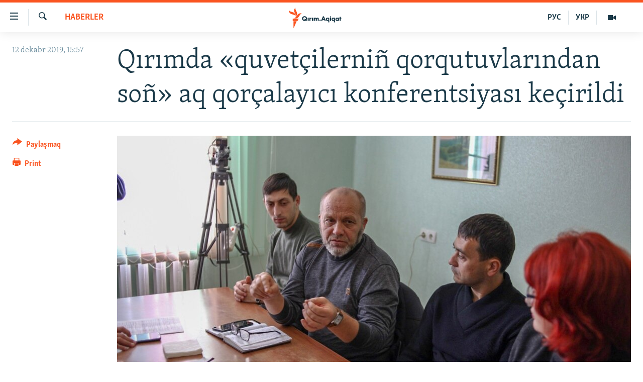

--- FILE ---
content_type: text/html; charset=utf-8
request_url: https://ktat.krymr.com/a/q%C4%B1r%C4%B1mda-quvet%C3%A7ilerni%C3%B1-qorqutuvlar%C4%B1ndan-so%C3%B1-aq-qor%C3%A7alay%C4%B1c%C4%B1-konferentsiyas%C4%B1-ke%C3%A7irildi/30323172.html
body_size: 10865
content:

<!DOCTYPE html>
<html lang="crh" dir="ltr" class="no-js">
<head>
<link href="/Content/responsive/RFE/crh-CRI/RFE-crh-CRI.css?&amp;av=0.0.0.0&amp;cb=370" rel="stylesheet"/>
<script src="https://tags.krymr.com/rferl-pangea/prod/utag.sync.js"></script> <script type='text/javascript' src='https://www.youtube.com/iframe_api' async></script>
<script type="text/javascript">
//a general 'js' detection, must be on top level in <head>, due to CSS performance
document.documentElement.className = "js";
var cacheBuster = "370";
var appBaseUrl = "/";
var imgEnhancerBreakpoints = [0, 144, 256, 408, 650, 1023, 1597];
var isLoggingEnabled = false;
var isPreviewPage = false;
var isLivePreviewPage = false;
if (!isPreviewPage) {
window.RFE = window.RFE || {};
window.RFE.cacheEnabledByParam = window.location.href.indexOf('nocache=1') === -1;
const url = new URL(window.location.href);
const params = new URLSearchParams(url.search);
// Remove the 'nocache' parameter
params.delete('nocache');
// Update the URL without the 'nocache' parameter
url.search = params.toString();
window.history.replaceState(null, '', url.toString());
} else {
window.addEventListener('load', function() {
const links = window.document.links;
for (let i = 0; i < links.length; i++) {
links[i].href = '#';
links[i].target = '_self';
}
})
}
var pwaEnabled = false;
var swCacheDisabled;
</script>
<meta charset="utf-8" />
<title>Qırımda &#171;quvet&#231;ilerni&#241; qorqutuvlarından so&#241;&#187; aq qor&#231;alayıcı konferentsiyası ke&#231;irildi</title>
<meta name="description" content="Aqmescitte dekabrni&#241; 12-nde &#171;Qırım ğayesini&#241;&#187; konferentsiyası olıp ke&#231;ti. Bu birleşmege qırımlı aq qor&#231;alayıcı teşebb&#252;sleri kirdi. Teşkil&#226;t&#231;ılarnı&#241; aytqanına k&#246;re, &#171;Rusiye quvet&#231;ilerini&#241; qorqutuvları&#187; sebebinden konferentsiyanı dekabrni&#241; 10-nda ke&#231;irip olamadılar.
Qırım.Aqiqat m&#252;hbirini&#241;..." />
<meta name="keywords" content="HABERLER, Qırım, Nariman Celâl, Kırım, aq qorçalayıcı, aq qorçalayıcı konferentsiyası, «Qırım ğayesi»" />
<meta name="viewport" content="width=device-width, initial-scale=1.0" />
<meta http-equiv="X-UA-Compatible" content="IE=edge" />
<meta name="robots" content="max-image-preview:large">
<link href="https://ktat.krymr.com/a/qırımda-quvet&#231;ilerni&#241;-qorqutuvlarından-so&#241;-aq-qor&#231;alayıcı-konferentsiyası-ke&#231;irildi/30323172.html" rel="canonical" />
<meta name="apple-mobile-web-app-title" content="RFE/RL" />
<meta name="apple-mobile-web-app-status-bar-style" content="black" />
<meta name="apple-itunes-app" content="app-id=1561597038, app-argument=//30323172.ltr" />
<meta content="Qırımda «quvetçilerniñ qorqutuvlarından soñ» aq qorçalayıcı konferentsiyası keçirildi" property="og:title" />
<meta content="Aqmescitte dekabrniñ 12-nde «Qırım ğayesiniñ» konferentsiyası olıp keçti. Bu birleşmege qırımlı aq qorçalayıcı teşebbüsleri kirdi. Teşkilâtçılarnıñ aytqanına köre, «Rusiye quvetçileriniñ qorqutuvları» sebebinden konferentsiyanı dekabrniñ 10-nda keçirip olamadılar.
Qırım.Aqiqat mühbiriniñ..." property="og:description" />
<meta content="article" property="og:type" />
<meta content="https://ktat.krymr.com/a/qırımda-quvetçilerniñ-qorqutuvlarından-soñ-aq-qorçalayıcı-konferentsiyası-keçirildi/30323172.html" property="og:url" />
<meta content="Qırım.Aqiqat" property="og:site_name" />
<meta content="https://www.facebook.com/krymrealii" property="article:publisher" />
<meta content="https://gdb.rferl.org/9d5e2c96-f48f-4396-8d22-53defe56cfbd_w1200_h630.jpg" property="og:image" />
<meta content="1200" property="og:image:width" />
<meta content="630" property="og:image:height" />
<meta content="568280086670706" property="fb:app_id" />
<meta content="summary_large_image" name="twitter:card" />
<meta content="@krymrealii" name="twitter:site" />
<meta content="https://gdb.rferl.org/9d5e2c96-f48f-4396-8d22-53defe56cfbd_w1200_h630.jpg" name="twitter:image" />
<meta content="Qırımda «quvetçilerniñ qorqutuvlarından soñ» aq qorçalayıcı konferentsiyası keçirildi" name="twitter:title" />
<meta content="Aqmescitte dekabrniñ 12-nde «Qırım ğayesiniñ» konferentsiyası olıp keçti. Bu birleşmege qırımlı aq qorçalayıcı teşebbüsleri kirdi. Teşkilâtçılarnıñ aytqanına köre, «Rusiye quvetçileriniñ qorqutuvları» sebebinden konferentsiyanı dekabrniñ 10-nda keçirip olamadılar.
Qırım.Aqiqat mühbiriniñ..." name="twitter:description" />
<link rel="amphtml" href="https://ktat.krymr.com/amp/qırımda-quvet&#231;ilerni&#241;-qorqutuvlarından-so&#241;-aq-qor&#231;alayıcı-konferentsiyası-ke&#231;irildi/30323172.html" />
<script type="application/ld+json">{"articleSection":"HABERLER","isAccessibleForFree":true,"headline":"Qırımda «quvetçilerniñ qorqutuvlarından soñ» aq qorçalayıcı konferentsiyası keçirildi","inLanguage":"crh-CRI","keywords":"HABERLER, Qırım, Nariman Celâl, Kırım, aq qorçalayıcı, aq qorçalayıcı konferentsiyası, «Qırım ğayesi»","author":{"@type":"Person","name":"RFE/RL"},"datePublished":"2019-12-12 13:57:53Z","dateModified":"2019-12-13 00:02:53Z","publisher":{"logo":{"width":512,"height":220,"@type":"ImageObject","url":"https://ktat.krymr.com/Content/responsive/RFE/crh-CRI/img/logo.png"},"@type":"NewsMediaOrganization","url":"https://ktat.krymr.com","sameAs":["https://facebook.com/krymrealii","https://twitter.com/krymrealii","https://www.youtube.com/channel/UCTxc3zFdloSLhqPd6mfIMKA","https://soundcloud.com/podcasts-krym-realii","https://www.instagram.com/"],"name":"Qırım.Aqiqat","alternateName":""},"@context":"https://schema.org","@type":"NewsArticle","mainEntityOfPage":"https://ktat.krymr.com/a/qırımda-quvetçilerniñ-qorqutuvlarından-soñ-aq-qorçalayıcı-konferentsiyası-keçirildi/30323172.html","url":"https://ktat.krymr.com/a/qırımda-quvetçilerniñ-qorqutuvlarından-soñ-aq-qorçalayıcı-konferentsiyası-keçirildi/30323172.html","description":"Aqmescitte dekabrniñ 12-nde «Qırım ğayesiniñ» konferentsiyası olıp keçti. Bu birleşmege qırımlı aq qorçalayıcı teşebbüsleri kirdi. Teşkilâtçılarnıñ aytqanına köre, «Rusiye quvetçileriniñ qorqutuvları» sebebinden konferentsiyanı dekabrniñ 10-nda keçirip olamadılar.\r\n Qırım.Aqiqat mühbiriniñ...","image":{"width":1080,"height":608,"@type":"ImageObject","url":"https://gdb.rferl.org/9d5e2c96-f48f-4396-8d22-53defe56cfbd_w1080_h608.jpg"},"name":"Qırımda «quvetçilerniñ qorqutuvlarından soñ» aq qorçalayıcı konferentsiyası keçirildi"}</script>
<script src="/Scripts/responsive/infographics.b?v=dVbZ-Cza7s4UoO3BqYSZdbxQZVF4BOLP5EfYDs4kqEo1&amp;av=0.0.0.0&amp;cb=370"></script>
<script src="/Scripts/responsive/loader.b?v=Q26XNwrL6vJYKjqFQRDnx01Lk2pi1mRsuLEaVKMsvpA1&amp;av=0.0.0.0&amp;cb=370"></script>
<link rel="icon" type="image/svg+xml" href="/Content/responsive/RFE/img/webApp/favicon.svg" />
<link rel="alternate icon" href="/Content/responsive/RFE/img/webApp/favicon.ico" />
<link rel="mask-icon" color="#ea6903" href="/Content/responsive/RFE/img/webApp/favicon_safari.svg" />
<link rel="apple-touch-icon" sizes="152x152" href="/Content/responsive/RFE/img/webApp/ico-152x152.png" />
<link rel="apple-touch-icon" sizes="144x144" href="/Content/responsive/RFE/img/webApp/ico-144x144.png" />
<link rel="apple-touch-icon" sizes="114x114" href="/Content/responsive/RFE/img/webApp/ico-114x114.png" />
<link rel="apple-touch-icon" sizes="72x72" href="/Content/responsive/RFE/img/webApp/ico-72x72.png" />
<link rel="apple-touch-icon-precomposed" href="/Content/responsive/RFE/img/webApp/ico-57x57.png" />
<link rel="icon" sizes="192x192" href="/Content/responsive/RFE/img/webApp/ico-192x192.png" />
<link rel="icon" sizes="128x128" href="/Content/responsive/RFE/img/webApp/ico-128x128.png" />
<meta name="msapplication-TileColor" content="#ffffff" />
<meta name="msapplication-TileImage" content="/Content/responsive/RFE/img/webApp/ico-144x144.png" />
<link rel="preload" href="/Content/responsive/fonts/Skolar-Lt_Latin_v2.woff" type="font/woff" as="font" crossorigin="anonymous" />
<link rel="alternate" type="application/rss+xml" title="RFE/RL - Top Stories [RSS]" href="/api/" />
<link rel="sitemap" type="application/rss+xml" href="/sitemap.xml" />
</head>
<body class=" nav-no-loaded cc_theme pg-article print-lay-article js-category-to-nav nojs-images ">
<script type="text/javascript" >
var analyticsData = {url:"https://ktat.krymr.com/a/q%c4%b1r%c4%b1mda-quvet%c3%a7ilerni%c3%b1-qorqutuvlar%c4%b1ndan-so%c3%b1-aq-qor%c3%a7alay%c4%b1c%c4%b1-konferentsiyas%c4%b1-ke%c3%a7irildi/30323172.html",property_id:"508",article_uid:"30323172",page_title:"Qırımda «quvetçilerniñ qorqutuvlarından soñ» aq qorçalayıcı konferentsiyası keçirildi",page_type:"article",content_type:"article",subcontent_type:"article",last_modified:"2019-12-13 00:02:53Z",pub_datetime:"2019-12-12 13:57:53Z",pub_year:"2019",pub_month:"12",pub_day:"12",pub_hour:"13",pub_weekday:"Thursday",section:"haberler",english_section:"news-tt",byline:"",categories:"news-tt",tags:"qırım;nariman celâl;kırım;aq qorçalayıcı;aq qorçalayıcı konferentsiyası;«qırım ğayesi»",domain:"ktat.krymr.com",language:"Tatar",language_service:"RFERL Crimea",platform:"web",copied:"no",copied_article:"",copied_title:"",runs_js:"Yes",cms_release:"8.44.0.0.370",enviro_type:"prod",slug:"qırımda-quvetçilerniñ-qorqutuvlarından-soñ-aq-qorçalayıcı-konferentsiyası-keçirildi",entity:"RFE",short_language_service:"CRI",platform_short:"W",page_name:"Qırımda «quvetçilerniñ qorqutuvlarından soñ» aq qorçalayıcı konferentsiyası keçirildi"};
</script>
<noscript><iframe src="https://www.googletagmanager.com/ns.html?id=GTM-WXZBPZ" height="0" width="0" style="display:none;visibility:hidden"></iframe></noscript><script type="text/javascript" data-cookiecategory="analytics">
var gtmEventObject = Object.assign({}, analyticsData, {event: 'page_meta_ready'});window.dataLayer = window.dataLayer || [];window.dataLayer.push(gtmEventObject);
if (top.location === self.location) { //if not inside of an IFrame
var renderGtm = "true";
if (renderGtm === "true") {
(function(w,d,s,l,i){w[l]=w[l]||[];w[l].push({'gtm.start':new Date().getTime(),event:'gtm.js'});var f=d.getElementsByTagName(s)[0],j=d.createElement(s),dl=l!='dataLayer'?'&l='+l:'';j.async=true;j.src='//www.googletagmanager.com/gtm.js?id='+i+dl;f.parentNode.insertBefore(j,f);})(window,document,'script','dataLayer','GTM-WXZBPZ');
}
}
</script>
<!--Analytics tag js version start-->
<script type="text/javascript" data-cookiecategory="analytics">
var utag_data = Object.assign({}, analyticsData, {});
if(typeof(TealiumTagFrom)==='function' && typeof(TealiumTagSearchKeyword)==='function') {
var utag_from=TealiumTagFrom();var utag_searchKeyword=TealiumTagSearchKeyword();
if(utag_searchKeyword!=null && utag_searchKeyword!=='' && utag_data["search_keyword"]==null) utag_data["search_keyword"]=utag_searchKeyword;if(utag_from!=null && utag_from!=='') utag_data["from"]=TealiumTagFrom();}
if(window.top!== window.self&&utag_data.page_type==="snippet"){utag_data.page_type = 'iframe';}
try{if(window.top!==window.self&&window.self.location.hostname===window.top.location.hostname){utag_data.platform = 'self-embed';utag_data.platform_short = 'se';}}catch(e){if(window.top!==window.self&&window.self.location.search.includes("platformType=self-embed")){utag_data.platform = 'cross-promo';utag_data.platform_short = 'cp';}}
(function(a,b,c,d){ a="https://tags.krymr.com/rferl-pangea/prod/utag.js"; b=document;c="script";d=b.createElement(c);d.src=a;d.type="text/java"+c;d.async=true; a=b.getElementsByTagName(c)[0];a.parentNode.insertBefore(d,a); })();
</script>
<!--Analytics tag js version end-->
<!-- Analytics tag management NoScript -->
<noscript>
<img style="position: absolute; border: none;" src="https://ssc.krymr.com/b/ss/bbgprod,bbgentityrferl/1/G.4--NS/764472621?pageName=rfe%3acri%3aw%3aarticle%3aq%c4%b1r%c4%b1mda%20%c2%abquvet%c3%a7ilerni%c3%b1%20qorqutuvlar%c4%b1ndan%20so%c3%b1%c2%bb%20aq%20qor%c3%a7alay%c4%b1c%c4%b1%20konferentsiyas%c4%b1%20ke%c3%a7irildi&amp;c6=q%c4%b1r%c4%b1mda%20%c2%abquvet%c3%a7ilerni%c3%b1%20qorqutuvlar%c4%b1ndan%20so%c3%b1%c2%bb%20aq%20qor%c3%a7alay%c4%b1c%c4%b1%20konferentsiyas%c4%b1%20ke%c3%a7irildi&amp;v36=8.44.0.0.370&amp;v6=D=c6&amp;g=https%3a%2f%2fktat.krymr.com%2fa%2fq%25c4%25b1r%25c4%25b1mda-quvet%25c3%25a7ilerni%25c3%25b1-qorqutuvlar%25c4%25b1ndan-so%25c3%25b1-aq-qor%25c3%25a7alay%25c4%25b1c%25c4%25b1-konferentsiyas%25c4%25b1-ke%25c3%25a7irildi%2f30323172.html&amp;c1=D=g&amp;v1=D=g&amp;events=event1,event52&amp;c16=rferl%20crimea&amp;v16=D=c16&amp;c5=news-tt&amp;v5=D=c5&amp;ch=haberler&amp;c15=tatar&amp;v15=D=c15&amp;c4=article&amp;v4=D=c4&amp;c14=30323172&amp;v14=D=c14&amp;v20=no&amp;c17=web&amp;v17=D=c17&amp;mcorgid=518abc7455e462b97f000101%40adobeorg&amp;server=ktat.krymr.com&amp;pageType=D=c4&amp;ns=bbg&amp;v29=D=server&amp;v25=rfe&amp;v30=508&amp;v105=D=User-Agent " alt="analytics" width="1" height="1" /></noscript>
<!-- End of Analytics tag management NoScript -->
<!--*** Accessibility links - For ScreenReaders only ***-->
<section>
<div class="sr-only">
<h2>Link a&#231;ıqlığı</h2>
<ul>
<li><a href="#content" data-disable-smooth-scroll="1">Esas m&#252;ndericege qaytmaq</a></li>
<li><a href="#navigation" data-disable-smooth-scroll="1">Baş navigatsiyağa qaytmaq</a></li>
<li><a href="#txtHeaderSearch" data-disable-smooth-scroll="1">Qıdıruvğa qaytmaq</a></li>
</ul>
</div>
</section>
<div dir="ltr">
<div id="page">
<aside>
<div class="c-lightbox overlay-modal">
<div class="c-lightbox__intro">
<h2 class="c-lightbox__intro-title"></h2>
<button class="btn btn--rounded c-lightbox__btn c-lightbox__intro-next" title="Nevbetteki">
<span class="ico ico--rounded ico-chevron-forward"></span>
<span class="sr-only">Nevbetteki</span>
</button>
</div>
<div class="c-lightbox__nav">
<button class="btn btn--rounded c-lightbox__btn c-lightbox__btn--close" title="Qapatmağa">
<span class="ico ico--rounded ico-close"></span>
<span class="sr-only">Qapatmağa</span>
</button>
<button class="btn btn--rounded c-lightbox__btn c-lightbox__btn--prev" title="Og&#252;ndeki">
<span class="ico ico--rounded ico-chevron-backward"></span>
<span class="sr-only">Og&#252;ndeki</span>
</button>
<button class="btn btn--rounded c-lightbox__btn c-lightbox__btn--next" title="Nevbetteki">
<span class="ico ico--rounded ico-chevron-forward"></span>
<span class="sr-only">Nevbetteki</span>
</button>
</div>
<div class="c-lightbox__content-wrap">
<figure class="c-lightbox__content">
<span class="c-spinner c-spinner--lightbox">
<img src="/Content/responsive/img/player-spinner.png"
alt="Bekle&#241;iz, l&#252;tfen"
title="Bekle&#241;iz, l&#252;tfen" />
</span>
<div class="c-lightbox__img">
<div class="thumb">
<img src="" alt="" />
</div>
</div>
<figcaption>
<div class="c-lightbox__info c-lightbox__info--foot">
<span class="c-lightbox__counter"></span>
<span class="caption c-lightbox__caption"></span>
</div>
</figcaption>
</figure>
</div>
<div class="hidden">
<div class="content-advisory__box content-advisory__box--lightbox">
<span class="content-advisory__box-text">This image contains sensitive content which some people may find offensive or disturbing.</span>
<button class="btn btn--transparent content-advisory__box-btn m-t-md" value="text" type="button">
<span class="btn__text">
Click to reveal
</span>
</button>
</div>
</div>
</div>
<div class="print-dialogue">
<div class="container">
<h3 class="print-dialogue__title section-head">Print Options:</h3>
<div class="print-dialogue__opts">
<ul class="print-dialogue__opt-group">
<li class="form__group form__group--checkbox">
<input class="form__check " id="checkboxImages" name="checkboxImages" type="checkbox" checked="checked" />
<label for="checkboxImages" class="form__label m-t-md">Images</label>
</li>
<li class="form__group form__group--checkbox">
<input class="form__check " id="checkboxMultimedia" name="checkboxMultimedia" type="checkbox" checked="checked" />
<label for="checkboxMultimedia" class="form__label m-t-md">Multimedia</label>
</li>
</ul>
<ul class="print-dialogue__opt-group">
<li class="form__group form__group--checkbox">
<input class="form__check " id="checkboxEmbedded" name="checkboxEmbedded" type="checkbox" checked="checked" />
<label for="checkboxEmbedded" class="form__label m-t-md">Embedded Content</label>
</li>
<li class="form__group form__group--checkbox">
<input class="form__check " id="checkboxComments" name="checkboxComments" type="checkbox" />
<label for="checkboxComments" class="form__label m-t-md"> Comments</label>
</li>
</ul>
</div>
<div class="print-dialogue__buttons">
<button class="btn btn--secondary close-button" type="button" title="L&#226;ğu etmek">
<span class="btn__text ">L&#226;ğu etmek</span>
</button>
<button class="btn btn-cust-print m-l-sm" type="button" title="Print">
<span class="btn__text ">Print</span>
</button>
</div>
</div>
</div>
<div class="ctc-message pos-fix">
<div class="ctc-message__inner">Link has been copied to clipboard</div>
</div>
</aside>
<div class="hdr-20 hdr-20--big">
<div class="hdr-20__inner">
<div class="hdr-20__max pos-rel">
<div class="hdr-20__side hdr-20__side--primary d-flex">
<label data-for="main-menu-ctrl" data-switcher-trigger="true" data-switch-target="main-menu-ctrl" class="burger hdr-trigger pos-rel trans-trigger" data-trans-evt="click" data-trans-id="menu">
<span class="ico ico-close hdr-trigger__ico hdr-trigger__ico--close burger__ico burger__ico--close"></span>
<span class="ico ico-menu hdr-trigger__ico hdr-trigger__ico--open burger__ico burger__ico--open"></span>
</label>
<div class="menu-pnl pos-fix trans-target" data-switch-target="main-menu-ctrl" data-trans-id="menu">
<div class="menu-pnl__inner">
<nav class="main-nav menu-pnl__item menu-pnl__item--first">
<ul class="main-nav__list accordeon" data-analytics-tales="false" data-promo-name="link" data-location-name="nav,secnav">
<li class="main-nav__item">
<a class="main-nav__item-name main-nav__item-name--link" href="/z/16913" title="HABERLER" data-item-name="news-tt" >HABERLER</a>
</li>
<li class="main-nav__item">
<a class="main-nav__item-name main-nav__item-name--link" href="/z/16921" title="SİYASET" data-item-name="politics-tt" >SİYASET</a>
</li>
<li class="main-nav__item">
<a class="main-nav__item-name main-nav__item-name--link" href="/z/16999" title="İQTİSADİYAT" data-item-name="economy-tt" >İQTİSADİYAT</a>
</li>
<li class="main-nav__item">
<a class="main-nav__item-name main-nav__item-name--link" href="/z/16922" title="CEMİYET" data-item-name="society-tt" >CEMİYET</a>
</li>
<li class="main-nav__item">
<a class="main-nav__item-name main-nav__item-name--link" href="/z/16923" title="MEDENİYET" data-item-name="culture-tt" >MEDENİYET</a>
</li>
<li class="main-nav__item">
<a class="main-nav__item-name main-nav__item-name--link" href="/z/16920" title="İNSAN AQLARI" data-item-name="human-right-crimea-tt" >İNSAN AQLARI</a>
</li>
<li class="main-nav__item">
<a class="main-nav__item-name main-nav__item-name--link" href="/z/16925" title="VİDEO" data-item-name="video-tt" >VİDEO</a>
</li>
<li class="main-nav__item">
<a class="main-nav__item-name main-nav__item-name--link" href="/z/16926" title="S&#220;RET" data-item-name="photogallry-tt" >S&#220;RET</a>
</li>
<li class="main-nav__item">
<a class="main-nav__item-name main-nav__item-name--link" href="/z/16927" title="BLOGLAR" data-item-name="blogs-tt" >BLOGLAR</a>
</li>
<li class="main-nav__item">
<a class="main-nav__item-name main-nav__item-name--link" href="/z/16914" title="FİKİR" data-item-name="opinion-tt" >FİKİR</a>
</li>
</ul>
</nav>
<div class="menu-pnl__item">
<a href="https://ru.krymr.com" class="menu-pnl__item-link" alt="Русский">Русский</a>
<a href="https://ua.krymr.com" class="menu-pnl__item-link" alt="Українською">Українською</a>
</div>
<div class="menu-pnl__item menu-pnl__item--social">
<h5 class="menu-pnl__sub-head">Qoşulı&#241;ız!</h5>
<a href="https://facebook.com/krymrealii" title="Biz FaceBook saytındamız" data-analytics-text="follow_on_facebook" class="btn btn--rounded btn--social-inverted menu-pnl__btn js-social-btn btn-facebook" target="_blank" rel="noopener">
<span class="ico ico-facebook-alt ico--rounded"></span>
</a>
<a href="https://twitter.com/krymrealii" title="Biz Twitter saytındamız" data-analytics-text="follow_on_twitter" class="btn btn--rounded btn--social-inverted menu-pnl__btn js-social-btn btn-twitter" target="_blank" rel="noopener">
<span class="ico ico-twitter ico--rounded"></span>
</a>
<a href="https://www.youtube.com/channel/UCTxc3zFdloSLhqPd6mfIMKA" title="Youtube saytında qoşulı&#241;ız" data-analytics-text="follow_on_youtube" class="btn btn--rounded btn--social-inverted menu-pnl__btn js-social-btn btn-youtube" target="_blank" rel="noopener">
<span class="ico ico-youtube ico--rounded"></span>
</a>
<a href="https://soundcloud.com/podcasts-krym-realii" title="Biz SoundCloud saytındamız" data-analytics-text="follow_on_soundcloud" class="btn btn--rounded btn--social-inverted menu-pnl__btn js-social-btn btn-soundcloud" target="_blank" rel="noopener">
<span class="ico ico-soundcloud ico--rounded"></span>
</a>
<a href="https://www.instagram.com/" title="Instagramda bizni taqip eti&#241;iz" data-analytics-text="follow_on_instagram" class="btn btn--rounded btn--social-inverted menu-pnl__btn js-social-btn btn-instagram" target="_blank" rel="noopener">
<span class="ico ico-instagram ico--rounded"></span>
</a>
</div>
<div class="menu-pnl__item">
<a href="/navigation/allsites" class="menu-pnl__item-link">
<span class="ico ico-languages "></span>
RFE/RS b&#252;t&#252;n saytları
</a>
</div>
</div>
</div>
<label data-for="top-search-ctrl" data-switcher-trigger="true" data-switch-target="top-search-ctrl" class="top-srch-trigger hdr-trigger">
<span class="ico ico-close hdr-trigger__ico hdr-trigger__ico--close top-srch-trigger__ico top-srch-trigger__ico--close"></span>
<span class="ico ico-search hdr-trigger__ico hdr-trigger__ico--open top-srch-trigger__ico top-srch-trigger__ico--open"></span>
</label>
<div class="srch-top srch-top--in-header" data-switch-target="top-search-ctrl">
<div class="container">
<form action="/s" class="srch-top__form srch-top__form--in-header" id="form-topSearchHeader" method="get" role="search"><label for="txtHeaderSearch" class="sr-only">Qıdırmaq</label>
<input type="text" id="txtHeaderSearch" name="k" placeholder="qıdıruv i&#231;&#252;n metin..." accesskey="s" value="" class="srch-top__input analyticstag-event" onkeydown="if (event.keyCode === 13) { FireAnalyticsTagEventOnSearch('search', $dom.get('#txtHeaderSearch')[0].value) }" />
<button title="Qıdırmaq" type="submit" class="btn btn--top-srch analyticstag-event" onclick="FireAnalyticsTagEventOnSearch('search', $dom.get('#txtHeaderSearch')[0].value) ">
<span class="ico ico-search"></span>
</button></form>
</div>
</div>
<a href="/" class="main-logo-link">
<img src="/Content/responsive/RFE/crh-CRI/img/logo-compact.svg" class="main-logo main-logo--comp" alt="site logo">
<img src="/Content/responsive/RFE/crh-CRI/img/logo.svg" class="main-logo main-logo--big" alt="site logo">
</a>
</div>
<div class="hdr-20__side hdr-20__side--secondary d-flex">
<a href="/z/16925" title="Video" class="hdr-20__secondary-item" data-item-name="video">
<span class="ico ico-video hdr-20__secondary-icon"></span>
</a>
<a href="https://ua.krymr.com" title="УКР" class="hdr-20__secondary-item hdr-20__secondary-item--lang" data-item-name="satellite">
УКР
</a>
<a href="https://ru.krymr.com" title="РУС" class="hdr-20__secondary-item hdr-20__secondary-item--lang" data-item-name="satellite">
РУС
</a>
<a href="/s" title="Qıdırmaq" class="hdr-20__secondary-item hdr-20__secondary-item--search" data-item-name="search">
<span class="ico ico-search hdr-20__secondary-icon hdr-20__secondary-icon--search"></span>
</a>
<div class="srch-bottom">
<form action="/s" class="srch-bottom__form d-flex" id="form-bottomSearch" method="get" role="search"><label for="txtSearch" class="sr-only">Qıdırmaq</label>
<input type="search" id="txtSearch" name="k" placeholder="qıdıruv i&#231;&#252;n metin..." accesskey="s" value="" class="srch-bottom__input analyticstag-event" onkeydown="if (event.keyCode === 13) { FireAnalyticsTagEventOnSearch('search', $dom.get('#txtSearch')[0].value) }" />
<button title="Qıdırmaq" type="submit" class="btn btn--bottom-srch analyticstag-event" onclick="FireAnalyticsTagEventOnSearch('search', $dom.get('#txtSearch')[0].value) ">
<span class="ico ico-search"></span>
</button></form>
</div>
</div>
<img src="/Content/responsive/RFE/crh-CRI/img/logo-print.gif" class="logo-print" alt="site logo">
<img src="/Content/responsive/RFE/crh-CRI/img/logo-print_color.png" class="logo-print logo-print--color" alt="site logo">
</div>
</div>
</div>
<script>
if (document.body.className.indexOf('pg-home') > -1) {
var nav2In = document.querySelector('.hdr-20__inner');
var nav2Sec = document.querySelector('.hdr-20__side--secondary');
var secStyle = window.getComputedStyle(nav2Sec);
if (nav2In && window.pageYOffset < 150 && secStyle['position'] !== 'fixed') {
nav2In.classList.add('hdr-20__inner--big')
}
}
</script>
<div class="c-hlights c-hlights--breaking c-hlights--no-item" data-hlight-display="mobile,desktop">
<div class="c-hlights__wrap container p-0">
<div class="c-hlights__nav">
<a role="button" href="#" title="Og&#252;ndeki">
<span class="ico ico-chevron-backward m-0"></span>
<span class="sr-only">Og&#252;ndeki</span>
</a>
<a role="button" href="#" title="Nevbetteki">
<span class="ico ico-chevron-forward m-0"></span>
<span class="sr-only">Nevbetteki</span>
</a>
</div>
<span class="c-hlights__label">
<span class="">Saatnı&#241; esas haberi</span>
<span class="switcher-trigger">
<label data-for="more-less-1" data-switcher-trigger="true" class="switcher-trigger__label switcher-trigger__label--more p-b-0" title="Daa kostermek">
<span class="ico ico-chevron-down"></span>
</label>
<label data-for="more-less-1" data-switcher-trigger="true" class="switcher-trigger__label switcher-trigger__label--less p-b-0" title="Show less">
<span class="ico ico-chevron-up"></span>
</label>
</span>
</span>
<ul class="c-hlights__items switcher-target" data-switch-target="more-less-1">
</ul>
</div>
</div> <div id="content">
<main class="container">
<div class="hdr-container">
<div class="row">
<div class="col-category col-xs-12 col-md-2 pull-left"> <div class="category js-category">
<a class="" href="/z/16913">HABERLER</a> </div>
</div><div class="col-title col-xs-12 col-md-10 pull-right"> <h1 class="title pg-title">
Qırımda &#171;quvet&#231;ilerni&#241; qorqutuvlarından so&#241;&#187; aq qor&#231;alayıcı konferentsiyası ke&#231;irildi
</h1>
</div><div class="col-publishing-details col-xs-12 col-sm-12 col-md-2 pull-left"> <div class="publishing-details ">
<div class="published">
<span class="date" >
<time pubdate="pubdate" datetime="2019-12-12T15:57:53+02:00">
12 dekabr 2019, 15:57
</time>
</span>
</div>
</div>
</div><div class="col-lg-12 separator"> <div class="separator">
<hr class="title-line" />
</div>
</div><div class="col-multimedia col-xs-12 col-md-10 pull-right"> <div class="cover-media">
<figure class="media-image js-media-expand">
<div class="img-wrap">
<div class="thumb thumb16_9">
<img src="https://gdb.rferl.org/9d5e2c96-f48f-4396-8d22-53defe56cfbd_w250_r1_s.jpg" alt="" />
</div>
</div>
</figure>
</div>
</div><div class="col-xs-12 col-md-2 pull-left article-share pos-rel"> <div class="share--box">
<div class="sticky-share-container" style="display:none">
<div class="container">
<a href="https://ktat.krymr.com" id="logo-sticky-share">&nbsp;</a>
<div class="pg-title pg-title--sticky-share">
Qırımda &#171;quvet&#231;ilerni&#241; qorqutuvlarından so&#241;&#187; aq qor&#231;alayıcı konferentsiyası ke&#231;irildi
</div>
<div class="sticked-nav-actions">
<!--This part is for sticky navigation display-->
<p class="buttons link-content-sharing p-0 ">
<button class="btn btn--link btn-content-sharing p-t-0 " id="btnContentSharing" value="text" role="Button" type="" title="Ortaq qullanmanı&#241; imk&#226;nlarını kenişletmek">
<span class="ico ico-share ico--l"></span>
<span class="btn__text ">
Paylaşmaq
</span>
</button>
</p>
<aside class="content-sharing js-content-sharing js-content-sharing--apply-sticky content-sharing--sticky"
role="complementary"
data-share-url="https://ktat.krymr.com/a/q%c4%b1r%c4%b1mda-quvet%c3%a7ilerni%c3%b1-qorqutuvlar%c4%b1ndan-so%c3%b1-aq-qor%c3%a7alay%c4%b1c%c4%b1-konferentsiyas%c4%b1-ke%c3%a7irildi/30323172.html" data-share-title="Qırımda &#171;quvet&#231;ilerni&#241; qorqutuvlarından so&#241;&#187; aq qor&#231;alayıcı konferentsiyası ke&#231;irildi" data-share-text="">
<div class="content-sharing__popover">
<h6 class="content-sharing__title">Paylaşmaq</h6>
<button href="#close" id="btnCloseSharing" class="btn btn--text-like content-sharing__close-btn">
<span class="ico ico-close ico--l"></span>
</button>
<ul class="content-sharing__list">
<li class="content-sharing__item">
<div class="ctc ">
<input type="text" class="ctc__input" readonly="readonly">
<a href="" js-href="https://ktat.krymr.com/a/q%c4%b1r%c4%b1mda-quvet%c3%a7ilerni%c3%b1-qorqutuvlar%c4%b1ndan-so%c3%b1-aq-qor%c3%a7alay%c4%b1c%c4%b1-konferentsiyas%c4%b1-ke%c3%a7irildi/30323172.html" class="content-sharing__link ctc__button">
<span class="ico ico-copy-link ico--rounded ico--s"></span>
<span class="content-sharing__link-text">Copy link</span>
</a>
</div>
</li>
<li class="content-sharing__item">
<a href="https://facebook.com/sharer.php?u=https%3a%2f%2fktat.krymr.com%2fa%2fq%25c4%25b1r%25c4%25b1mda-quvet%25c3%25a7ilerni%25c3%25b1-qorqutuvlar%25c4%25b1ndan-so%25c3%25b1-aq-qor%25c3%25a7alay%25c4%25b1c%25c4%25b1-konferentsiyas%25c4%25b1-ke%25c3%25a7irildi%2f30323172.html"
data-analytics-text="share_on_facebook"
title="Facebook" target="_blank"
class="content-sharing__link js-social-btn">
<span class="ico ico-facebook ico--rounded ico--s"></span>
<span class="content-sharing__link-text">Facebook</span>
</a>
</li>
<li class="content-sharing__item">
<a href="https://twitter.com/share?url=https%3a%2f%2fktat.krymr.com%2fa%2fq%25c4%25b1r%25c4%25b1mda-quvet%25c3%25a7ilerni%25c3%25b1-qorqutuvlar%25c4%25b1ndan-so%25c3%25b1-aq-qor%25c3%25a7alay%25c4%25b1c%25c4%25b1-konferentsiyas%25c4%25b1-ke%25c3%25a7irildi%2f30323172.html&amp;text=Q%c4%b1r%c4%b1mda+%c2%abquvet%c3%a7ilerni%c3%b1+qorqutuvlar%c4%b1ndan+so%c3%b1%c2%bb+aq+qor%c3%a7alay%c4%b1c%c4%b1+konferentsiyas%c4%b1+ke%c3%a7irildi"
data-analytics-text="share_on_twitter"
title="X (Twitter)" target="_blank"
class="content-sharing__link js-social-btn">
<span class="ico ico-twitter ico--rounded ico--s"></span>
<span class="content-sharing__link-text">X (Twitter)</span>
</a>
</li>
<li class="content-sharing__item">
<a href="mailto:?body=https%3a%2f%2fktat.krymr.com%2fa%2fq%25c4%25b1r%25c4%25b1mda-quvet%25c3%25a7ilerni%25c3%25b1-qorqutuvlar%25c4%25b1ndan-so%25c3%25b1-aq-qor%25c3%25a7alay%25c4%25b1c%25c4%25b1-konferentsiyas%25c4%25b1-ke%25c3%25a7irildi%2f30323172.html&amp;subject=Qırımda &#171;quvet&#231;ilerni&#241; qorqutuvlarından so&#241;&#187; aq qor&#231;alayıcı konferentsiyası ke&#231;irildi"
title="Email"
class="content-sharing__link ">
<span class="ico ico-email ico--rounded ico--s"></span>
<span class="content-sharing__link-text">Email</span>
</a>
</li>
</ul>
</div>
</aside>
</div>
</div>
</div>
<div class="links">
<p class="buttons link-content-sharing p-0 ">
<button class="btn btn--link btn-content-sharing p-t-0 " id="btnContentSharing" value="text" role="Button" type="" title="Ortaq qullanmanı&#241; imk&#226;nlarını kenişletmek">
<span class="ico ico-share ico--l"></span>
<span class="btn__text ">
Paylaşmaq
</span>
</button>
</p>
<aside class="content-sharing js-content-sharing " role="complementary"
data-share-url="https://ktat.krymr.com/a/q%c4%b1r%c4%b1mda-quvet%c3%a7ilerni%c3%b1-qorqutuvlar%c4%b1ndan-so%c3%b1-aq-qor%c3%a7alay%c4%b1c%c4%b1-konferentsiyas%c4%b1-ke%c3%a7irildi/30323172.html" data-share-title="Qırımda &#171;quvet&#231;ilerni&#241; qorqutuvlarından so&#241;&#187; aq qor&#231;alayıcı konferentsiyası ke&#231;irildi" data-share-text="">
<div class="content-sharing__popover">
<h6 class="content-sharing__title">Paylaşmaq</h6>
<button href="#close" id="btnCloseSharing" class="btn btn--text-like content-sharing__close-btn">
<span class="ico ico-close ico--l"></span>
</button>
<ul class="content-sharing__list">
<li class="content-sharing__item">
<div class="ctc ">
<input type="text" class="ctc__input" readonly="readonly">
<a href="" js-href="https://ktat.krymr.com/a/q%c4%b1r%c4%b1mda-quvet%c3%a7ilerni%c3%b1-qorqutuvlar%c4%b1ndan-so%c3%b1-aq-qor%c3%a7alay%c4%b1c%c4%b1-konferentsiyas%c4%b1-ke%c3%a7irildi/30323172.html" class="content-sharing__link ctc__button">
<span class="ico ico-copy-link ico--rounded ico--l"></span>
<span class="content-sharing__link-text">Copy link</span>
</a>
</div>
</li>
<li class="content-sharing__item">
<a href="https://facebook.com/sharer.php?u=https%3a%2f%2fktat.krymr.com%2fa%2fq%25c4%25b1r%25c4%25b1mda-quvet%25c3%25a7ilerni%25c3%25b1-qorqutuvlar%25c4%25b1ndan-so%25c3%25b1-aq-qor%25c3%25a7alay%25c4%25b1c%25c4%25b1-konferentsiyas%25c4%25b1-ke%25c3%25a7irildi%2f30323172.html"
data-analytics-text="share_on_facebook"
title="Facebook" target="_blank"
class="content-sharing__link js-social-btn">
<span class="ico ico-facebook ico--rounded ico--l"></span>
<span class="content-sharing__link-text">Facebook</span>
</a>
</li>
<li class="content-sharing__item">
<a href="https://twitter.com/share?url=https%3a%2f%2fktat.krymr.com%2fa%2fq%25c4%25b1r%25c4%25b1mda-quvet%25c3%25a7ilerni%25c3%25b1-qorqutuvlar%25c4%25b1ndan-so%25c3%25b1-aq-qor%25c3%25a7alay%25c4%25b1c%25c4%25b1-konferentsiyas%25c4%25b1-ke%25c3%25a7irildi%2f30323172.html&amp;text=Q%c4%b1r%c4%b1mda+%c2%abquvet%c3%a7ilerni%c3%b1+qorqutuvlar%c4%b1ndan+so%c3%b1%c2%bb+aq+qor%c3%a7alay%c4%b1c%c4%b1+konferentsiyas%c4%b1+ke%c3%a7irildi"
data-analytics-text="share_on_twitter"
title="X (Twitter)" target="_blank"
class="content-sharing__link js-social-btn">
<span class="ico ico-twitter ico--rounded ico--l"></span>
<span class="content-sharing__link-text">X (Twitter)</span>
</a>
</li>
<li class="content-sharing__item">
<a href="mailto:?body=https%3a%2f%2fktat.krymr.com%2fa%2fq%25c4%25b1r%25c4%25b1mda-quvet%25c3%25a7ilerni%25c3%25b1-qorqutuvlar%25c4%25b1ndan-so%25c3%25b1-aq-qor%25c3%25a7alay%25c4%25b1c%25c4%25b1-konferentsiyas%25c4%25b1-ke%25c3%25a7irildi%2f30323172.html&amp;subject=Qırımda &#171;quvet&#231;ilerni&#241; qorqutuvlarından so&#241;&#187; aq qor&#231;alayıcı konferentsiyası ke&#231;irildi"
title="Email"
class="content-sharing__link ">
<span class="ico ico-email ico--rounded ico--l"></span>
<span class="content-sharing__link-text">Email</span>
</a>
</li>
</ul>
</div>
</aside>
<p class="link-print visible-md visible-lg buttons p-0">
<button class="btn btn--link btn-print p-t-0" onclick="if (typeof FireAnalyticsTagEvent === 'function') {FireAnalyticsTagEvent({ on_page_event: 'print_story' });}return false" title="(CTRL+P)">
<span class="ico ico-print"></span>
<span class="btn__text">Print</span>
</button>
</p>
</div>
</div>
</div>
</div>
</div>
<div class="body-container">
<div class="row">
<div class="col-xs-12 col-sm-12 col-md-10 col-lg-10 pull-right">
<div class="row">
<div class="col-xs-12 col-sm-12 col-md-8 col-lg-8 pull-left bottom-offset content-offset">
<div id="article-content" class="content-floated-wrap fb-quotable">
<div class="wsw">
<p>Aqmescitte dekabrniñ 12-nde <strong>«Qırım ğayesiniñ»</strong> konferentsiyası olıp keçti. Bu birleşmege qırımlı aq qorçalayıcı teşebbüsleri kirdi. Teşkilâtçılarnıñ aytqanına köre, «Rusiye quvetçileriniñ qorqutuvları» sebebinden konferentsiyanı dekabrniñ 10-nda keçirip olamadılar.</p>
<p><strong>Qırım.Aqiqat </strong>mühbiriniñ bildirgenine köre, tedbirde söz serbestligi aqqınıñ bozuluvı, ana tilinde tasil vaziyeti, ealiniñ gibrid sürgünligi alâmetleri, repressiyalarnen bağlı bala aqlarınıñ bozuluvı ve yarımadadaki qanunlarnıñ diger hususiyetleri muzakere etildi. </p>
<p>Qırımtatar milliy areketiniñ faali <strong>Nariman Celâl</strong> çıqışta bulunıp, tedbir eki kün evelsi – insan aqlarını qoruv kününde – keçirilmek kerek edi, dep ayttı. Faqat «yer saibine yapılğan basqı sebebinden konferentsiyanı keçirip olamadılar». </p><div data-owner-ct="Article" data-inline="False">
<div class="media-block also-read" >
<a href="/a/yerast%c4%b1nda-%c3%a7al%c4%b1%c5%9fma%c4%9fa-mecbur-olacaqm%c4%b1z-aq-qor%c3%a7alay%c4%b1c%c4%b1larn%c4%b1%c3%b1-q%c4%b1r%c4%b1mdaki-i%c5%9f-problemleri/30321224.html" target="_self" title="&#171;Yerastında &#231;alışmağa mecbur olacaqmız&#187;: aq qor&#231;alayıcılarnı&#241; Qırımdaki iş problemleri" class="img-wrap img-wrap--size-3 also-read__img">
<span class="thumb thumb16_9">
<noscript class="nojs-img">
<img src="https://gdb.rferl.org/e6192c08-4f4e-4fa4-ae2e-04a8cde98eca_w100_r1.jpg" alt="Abdureşit Cepparov">
</noscript>
<img data-src="https://gdb.rferl.org/e6192c08-4f4e-4fa4-ae2e-04a8cde98eca_w100_r1.jpg" alt="Abdureşit Cepparov" />
</span>
</a>
<div class="media-block__content also-read__body also-read__body--h">
<a href="/a/yerast%c4%b1nda-%c3%a7al%c4%b1%c5%9fma%c4%9fa-mecbur-olacaqm%c4%b1z-aq-qor%c3%a7alay%c4%b1c%c4%b1larn%c4%b1%c3%b1-q%c4%b1r%c4%b1mdaki-i%c5%9f-problemleri/30321224.html" target="_self" title="&#171;Yerastında &#231;alışmağa mecbur olacaqmız&#187;: aq qor&#231;alayıcılarnı&#241; Qırımdaki iş problemleri">
<span class="also-read__text--label">
SEE ALSO:
</span>
<h4 class="media-block__title media-block__title--size-3 also-read__text p-0">
&#171;Yerastında &#231;alışmağa mecbur olacaqmız&#187;: aq qor&#231;alayıcılarnı&#241; Qırımdaki iş problemleri
</h4>
</a>
</div>
</div>
</div>
<p>«Biz inatmız ve bugün yarımadada bozulğan insan aqları aqqında laf etmek içün kene toplaştıq», – dep qayd etti Celâl. </p>
<p>Dünya insan aqlarını qorçalav kününde, dekabrniñ 10-nda, «Qırım ğayesi» teşebbüsiniñ teşkilâtçıları 2014 senesinden berli yarımadada ilk olacaq aq qorçalayıcı konferentsiyasını <a class="wsw__a" href="https://ktat.krymr.com/a/qırımda-qorqutuvlar-sebebinden-aq-qorçalayıcı-konferentsiyasınıñ-keçirilüvi-başqa-vaqıtqa-qaldırıldı-(-foto)/30318197.html" target="_blank">keçirip olamadı</a>. Advokat <strong>Emine Avamilevanıñ</strong> qayd etkenine köre, «böyle vaziyetniñ endi tendentsioz tarzı bar».</p>
<p>Rusiye uquq qoruyıcı organları qırımlı aq qorçalayıcılarnıñ malümatını şimdilik izaatlamadı.</p>
<p>İşğalden soñ Qırımdaki faktik Rusiye akimiyeti mustaqil jurnalistler, vatandaş faalleri, Qırımtatar Milliy areketiniñ faalleri, Qırımtatar Milliy Meclisiniñ azaları ve Rusiyede yasaq etilgen «Hizb ut-Tahrir» teşkilâtı ile alâqalı olğanlarından şübheli sayılğan Qırım musulmanlarınıñ evlerinde muntazam surette kütleviy tintüvler ötkere.</p>
</div>
</div>
</div>
<div class="col-xs-12 col-sm-12 col-md-4 col-lg-4 pull-left design-top-offset"> <div class="region">
<div class="media-block-wrap" id="wrowblock-3660_21" data-area-id=R1_1>
<h2 class="section-head">
ESAS </h2>
<div class="row">
<ul>
<li class="col-xs-12 col-sm-12 col-md-12 col-lg-12 mb-grid">
<div class="media-block ">
<a href="/a/krym-ubita-studentka-podozrevayut-voyennogo-rf/33648031.html" class="img-wrap img-wrap--t-spac img-wrap--size-2" title="&quot;K&#246;r&#252;ş&#252;vge &#231;ıqtı ve qaytıp kelmedi&quot;. Qırımda bir qız studenti &#246;ld&#252;rildi, Rusiye arbiyi ş&#252;bheli sayıla">
<div class="thumb thumb16_9">
<noscript class="nojs-img">
<img src="https://gdb.rferl.org/10040000-0aff-0242-6d20-08da52d41e2c_cx0_cy10_cw0_w160_r1.jpg" alt="Tasviriy resim" />
</noscript>
<img data-src="https://gdb.rferl.org/10040000-0aff-0242-6d20-08da52d41e2c_cx0_cy10_cw0_w100_r1.jpg" src="" alt="Tasviriy resim" class=""/>
</div>
</a>
<div class="media-block__content">
<a href="/a/krym-ubita-studentka-podozrevayut-voyennogo-rf/33648031.html">
<h4 class="media-block__title media-block__title--size-2" title="&quot;K&#246;r&#252;ş&#252;vge &#231;ıqtı ve qaytıp kelmedi&quot;. Qırımda bir qız studenti &#246;ld&#252;rildi, Rusiye arbiyi ş&#252;bheli sayıla">
&quot;K&#246;r&#252;ş&#252;vge &#231;ıqtı ve qaytıp kelmedi&quot;. Qırımda bir qız studenti &#246;ld&#252;rildi, Rusiye arbiyi ş&#252;bheli sayıla
</h4>
</a>
</div>
</div>
</li>
<li class="col-xs-12 col-sm-12 col-md-12 col-lg-12 mb-grid">
<div class="media-block ">
<a href="/a/qirim-qis-furtunalari-/33643197.html" class="img-wrap img-wrap--t-spac img-wrap--size-2" title="Yıqıp ke&#231;ken g&#252;zellik: Qırımda – qış furtunaları. Ne beklene? (FOTO)">
<div class="thumb thumb16_9">
<noscript class="nojs-img">
<img src="https://gdb.rferl.org/4F8C3F5E-7BF2-4757-9714-2BBB4F7CD29C_w160_r1.jpg" alt="Aluştada Qara de&#241;izde furtuna, arhiv" />
</noscript>
<img data-src="https://gdb.rferl.org/4F8C3F5E-7BF2-4757-9714-2BBB4F7CD29C_w100_r1.jpg" src="" alt="Aluştada Qara de&#241;izde furtuna, arhiv" class=""/>
</div>
</a>
<div class="media-block__content">
<a href="/a/qirim-qis-furtunalari-/33643197.html">
<h4 class="media-block__title media-block__title--size-2" title="Yıqıp ke&#231;ken g&#252;zellik: Qırımda – qış furtunaları. Ne beklene? (FOTO)">
Yıqıp ke&#231;ken g&#252;zellik: Qırımda – qış furtunaları. Ne beklene? (FOTO)
</h4>
</a>
</div>
</div>
</li>
<li class="col-xs-12 col-sm-12 col-md-12 col-lg-12 mb-grid">
<div class="media-block ">
<a href="/a/rusiye-ayat-ichun-teluke-yarata-saqatl%C4%B1g%C4%B1-olgan-q%C4%B1r%C4%B1ml%C4%B1lar-rusiye-apishanelerinde-tutula-sab-qalmaq-ichun-bir-shans-barm%C4%B1-/33642395.html" class="img-wrap img-wrap--t-spac img-wrap--size-2" title="Saqatlığı olğan Qırımlılarnı&#241; sağ qalmaq i&#231;&#252;n şansı barmı?">
<div class="thumb thumb16_9">
<noscript class="nojs-img">
<img src="https://gdb.rferl.org/01000000-0aff-0242-d83d-08dbbff9e53f_w160_r1.jpg" alt="Tasviriy resim" />
</noscript>
<img data-src="https://gdb.rferl.org/01000000-0aff-0242-d83d-08dbbff9e53f_w100_r1.jpg" src="" alt="Tasviriy resim" class=""/>
</div>
</a>
<div class="media-block__content">
<a href="/a/rusiye-ayat-ichun-teluke-yarata-saqatl%C4%B1g%C4%B1-olgan-q%C4%B1r%C4%B1ml%C4%B1lar-rusiye-apishanelerinde-tutula-sab-qalmaq-ichun-bir-shans-barm%C4%B1-/33642395.html">
<h4 class="media-block__title media-block__title--size-2" title="Saqatlığı olğan Qırımlılarnı&#241; sağ qalmaq i&#231;&#252;n şansı barmı?">
Saqatlığı olğan Qırımlılarnı&#241; sağ qalmaq i&#231;&#252;n şansı barmı?
</h4>
</a>
</div>
</div>
</li>
</ul>
</div><a class="link-more" href="/z/16986">ESAS</a>
</div>
</div>
</div>
</div>
</div>
</div>
</div>
</main>
<a class="btn pos-abs p-0 lazy-scroll-load" data-ajax="true" data-ajax-mode="replace" data-ajax-update="#ymla-section" data-ajax-url="/part/section/5/9529" href="/p/9529.html" loadonce="true" title="Continue reading">​</a> <div id="ymla-section" class="clear ymla-section"></div>
</div>
<footer role="contentinfo">
<div id="foot" class="foot">
<div class="container">
<div class="foot-nav collapsed" id="foot-nav">
<div class="menu">
<ul class="items">
<li class="socials block-socials">
<span class="handler" id="socials-handler">
Qoşulı&#241;ız!
</span>
<div class="inner">
<ul class="subitems follow">
<li>
<a href="https://facebook.com/krymrealii" title="Biz FaceBook saytındamız" data-analytics-text="follow_on_facebook" class="btn btn--rounded js-social-btn btn-facebook" target="_blank" rel="noopener">
<span class="ico ico-facebook-alt ico--rounded"></span>
</a>
</li>
<li>
<a href="https://twitter.com/krymrealii" title="Biz Twitter saytındamız" data-analytics-text="follow_on_twitter" class="btn btn--rounded js-social-btn btn-twitter" target="_blank" rel="noopener">
<span class="ico ico-twitter ico--rounded"></span>
</a>
</li>
<li>
<a href="https://www.youtube.com/channel/UCTxc3zFdloSLhqPd6mfIMKA" title="Youtube saytında qoşulı&#241;ız" data-analytics-text="follow_on_youtube" class="btn btn--rounded js-social-btn btn-youtube" target="_blank" rel="noopener">
<span class="ico ico-youtube ico--rounded"></span>
</a>
</li>
<li>
<a href="https://soundcloud.com/podcasts-krym-realii" title="Biz SoundCloud saytındamız" data-analytics-text="follow_on_soundcloud" class="btn btn--rounded js-social-btn btn-soundcloud" target="_blank" rel="noopener">
<span class="ico ico-soundcloud ico--rounded"></span>
</a>
</li>
<li>
<a href="https://www.instagram.com/" title="Instagramda bizni taqip eti&#241;iz" data-analytics-text="follow_on_instagram" class="btn btn--rounded js-social-btn btn-instagram" target="_blank" rel="noopener">
<span class="ico ico-instagram ico--rounded"></span>
</a>
</li>
<li>
<a href="/rssfeeds" title="RSS" data-analytics-text="follow_on_rss" class="btn btn--rounded js-social-btn btn-rss" >
<span class="ico ico-rss ico--rounded"></span>
</a>
</li>
<li>
<a href="/podcasts" title="Podcast" data-analytics-text="follow_on_podcast" class="btn btn--rounded js-social-btn btn-podcast" >
<span class="ico ico-podcast ico--rounded"></span>
</a>
</li>
</ul>
</div>
</li>
<li class="block-primary collapsed collapsible item">
<span class="handler">
INFO
<span title="close tab" class="ico ico-chevron-up"></span>
<span title="open tab" class="ico ico-chevron-down"></span>
<span title="add" class="ico ico-plus"></span>
<span title="remove" class="ico ico-minus"></span>
</span>
<div class="inner">
<ul class="subitems">
<li class="subitem">
<a class="handler" href="https://ru.krymr.com/p/5471.html" title="Contacts" >Contacts</a>
</li>
<li class="subitem">
<a class="handler" href="/p/4856.html" title="Qırım.Aqiqat. Bizim aqqında" >Qırım.Aqiqat. Bizim aqqında</a>
</li>
<li class="subitem">
<a class="handler" href="/mobile-apps" title="Android | iOS" >Android | iOS</a>
</li>
<li class="subitem">
<a class="handler" href="/rssfeeds" title="RSS" >RSS</a>
</li>
</ul>
</div>
</li>
</ul>
</div>
</div>
<div class="foot__item foot__item--copyrights">
<p class="copyright">&#169; Qırım.Aqiqat, 2026 | All Rights Reserved.</p>
</div>
</div>
</div>
</footer> </div>
</div>
<script defer src="/Scripts/responsive/serviceWorkerInstall.js?cb=370"></script>
<script type="text/javascript">
// opera mini - disable ico font
if (navigator.userAgent.match(/Opera Mini/i)) {
document.getElementsByTagName("body")[0].className += " can-not-ff";
}
// mobile browsers test
if (typeof RFE !== 'undefined' && RFE.isMobile) {
if (RFE.isMobile.any()) {
document.getElementsByTagName("body")[0].className += " is-mobile";
}
else {
document.getElementsByTagName("body")[0].className += " is-not-mobile";
}
}
</script>
<script src="/conf.js?x=370" type="text/javascript"></script>
<div class="responsive-indicator">
<div class="visible-xs-block">XS</div>
<div class="visible-sm-block">SM</div>
<div class="visible-md-block">MD</div>
<div class="visible-lg-block">LG</div>
</div>
<script type="text/javascript">
var bar_data = {
"apiId": "30323172",
"apiType": "1",
"isEmbedded": "0",
"culture": "crh-CRI",
"cookieName": "cmsLoggedIn",
"cookieDomain": "ktat.krymr.com"
};
</script>
<div id="scriptLoaderTarget" style="display:none;contain:strict;"></div>
</body>
</html>